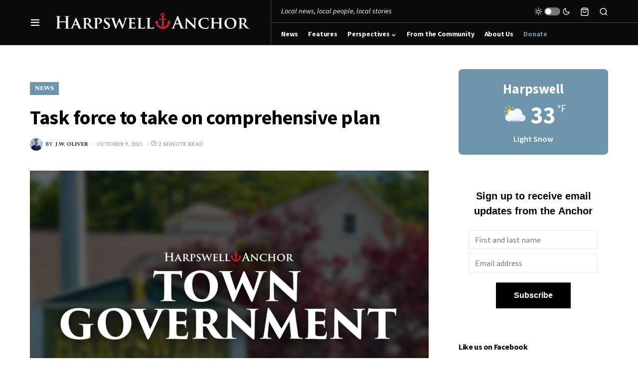

--- FILE ---
content_type: image/svg+xml
request_url: https://harpswellanchor.org/wp-content/plugins/location-weather/assets/images/icons/weather-static-icons/13d.svg
body_size: 756
content:
<svg xmlns="http://www.w3.org/2000/svg" xmlns:xlink="http://www.w3.org/1999/xlink" width="64" height="64" fill="none"><g stroke-miterlimit="10"><path d="M19 29a5 5 0 1 0 0-10 5 5 0 1 0 0 10z" fill="url(#A)" stroke="#f8af18" stroke-width=".5"/><path d="M19 15.67V12.5m0 23v-3.17m5.89-14.22l2.24-2.24M10.87 32.13l2.24-2.24m0-11.78l-2.24-2.24m16.26 16.26l-2.24-2.24M7.5 24h3.17m19.83 0h-3.17" stroke="#fbbf24" stroke-width="2" stroke-linecap="round"/><path d="M46.5 31.5h-.32a10.49 10.49 0 0 0-6.144-12.149A10.49 10.49 0 0 0 27.07 23.5a7 7 0 0 0-7.026-.066A7 7 0 0 0 16.5 29.5a7.21 7.21 0 0 0 .1 1.14 7.5 7.5 0 0 0-6.025 8.064A7.5 7.5 0 0 0 18 45.5a4.21 4.21 0 0 0 .5 0h28a7 7 0 0 0 7-7 7 7 0 0 0-7-7z" fill="url(#B)" stroke="#e6effc" stroke-width=".5"/><path d="M31 46.25C31.6904 46.25 32.25 45.6904 32.25 45C32.25 44.3096 31.6904 43.75 31 43.75C30.3096 43.75 29.75 44.3096 29.75 45C29.75 45.6904 30.3096 46.25 31 46.25Z" stroke="url(#C)"/><path d="M33.17 46.25L32.08 45.62M29.92 44.38L28.83 43.75M31 42.5V43.75M31 47.5V46.25M29.92 45.62L28.83 46.25M33.17 43.75L32.08 44.38" stroke="url(#D)" stroke-linecap="round"/><path d="M24 46.25C24.6904 46.25 25.25 45.6904 25.25 45C25.25 44.3096 24.6904 43.75 24 43.75C23.3096 43.75 22.75 44.3096 22.75 45C22.75 45.6904 23.3096 46.25 24 46.25Z" stroke="url(#E)"/><path d="M26.17 46.25L25.08 45.62M22.92 44.38L21.83 43.75M24 42.5V43.75M24 47.5V46.25M22.92 45.62L21.83 46.25M26.17 43.75L25.08 44.38" stroke="url(#F)" stroke-linecap="round"/><path d="M38 46.25C38.6904 46.25 39.25 45.6904 39.25 45C39.25 44.3096 38.6904 43.75 38 43.75C37.3096 43.75 36.75 44.3096 36.75 45C36.75 45.6904 37.3096 46.25 38 46.25Z" stroke="url(#G)"/><path d="M40.17 46.25L39.08 45.62M36.92 44.38L35.83 43.75M38 42.5V43.75M38 47.5V46.25M36.92 45.62L35.83 46.25M40.17 43.75L39.08 44.38" stroke="url(#H)" stroke-linecap="round"/></g><defs><linearGradient id="A" x1="16.5" y1="19.67" x2="21.5" y2="28.33" xlink:href="#I"><stop stop-color="#fbbf24"/><stop offset=".45" stop-color="#fbbf24"/><stop offset="1" stop-color="#f59e0b"/></linearGradient><linearGradient id="B" x1="22.56" y1="21.96" x2="39.2" y2="50.8" xlink:href="#I"><stop stop-color="#f3f7fe"/><stop offset=".45" stop-color="#f3f7fe"/><stop offset="1" stop-color="#deeafb"/></linearGradient><linearGradient id="C" x1="30.12" y1="43.48" x2="31.88" y2="46.52" xlink:href="#I"><stop stop-color="#86c3db"/><stop offset=".45" stop-color="#86c3db"/><stop offset="1" stop-color="#5eafcf"/></linearGradient><linearGradient id="D" x1="29.67" y1="42.69" x2="32.33" y2="47.31" xlink:href="#I"><stop stop-color="#86c3db"/><stop offset=".45" stop-color="#86c3db"/><stop offset="1" stop-color="#5eafcf"/></linearGradient><linearGradient id="E" x1="23.12" y1="43.48" x2="24.88" y2="46.52" xlink:href="#I"><stop stop-color="#86c3db"/><stop offset=".45" stop-color="#86c3db"/><stop offset="1" stop-color="#5eafcf"/></linearGradient><linearGradient id="F" x1="22.67" y1="42.69" x2="25.33" y2="47.31" xlink:href="#I"><stop stop-color="#86c3db"/><stop offset=".45" stop-color="#86c3db"/><stop offset="1" stop-color="#5eafcf"/></linearGradient><linearGradient id="G" x1="37.12" y1="43.48" x2="38.88" y2="46.52" xlink:href="#I"><stop stop-color="#86c3db"/><stop offset=".45" stop-color="#86c3db"/><stop offset="1" stop-color="#5eafcf"/></linearGradient><linearGradient id="H" x1="36.67" y1="42.69" x2="39.33" y2="47.31" xlink:href="#I"><stop stop-color="#86c3db"/><stop offset=".45" stop-color="#86c3db"/><stop offset="1" stop-color="#5eafcf"/></linearGradient><linearGradient id="I" gradientUnits="userSpaceOnUse"/></defs></svg>